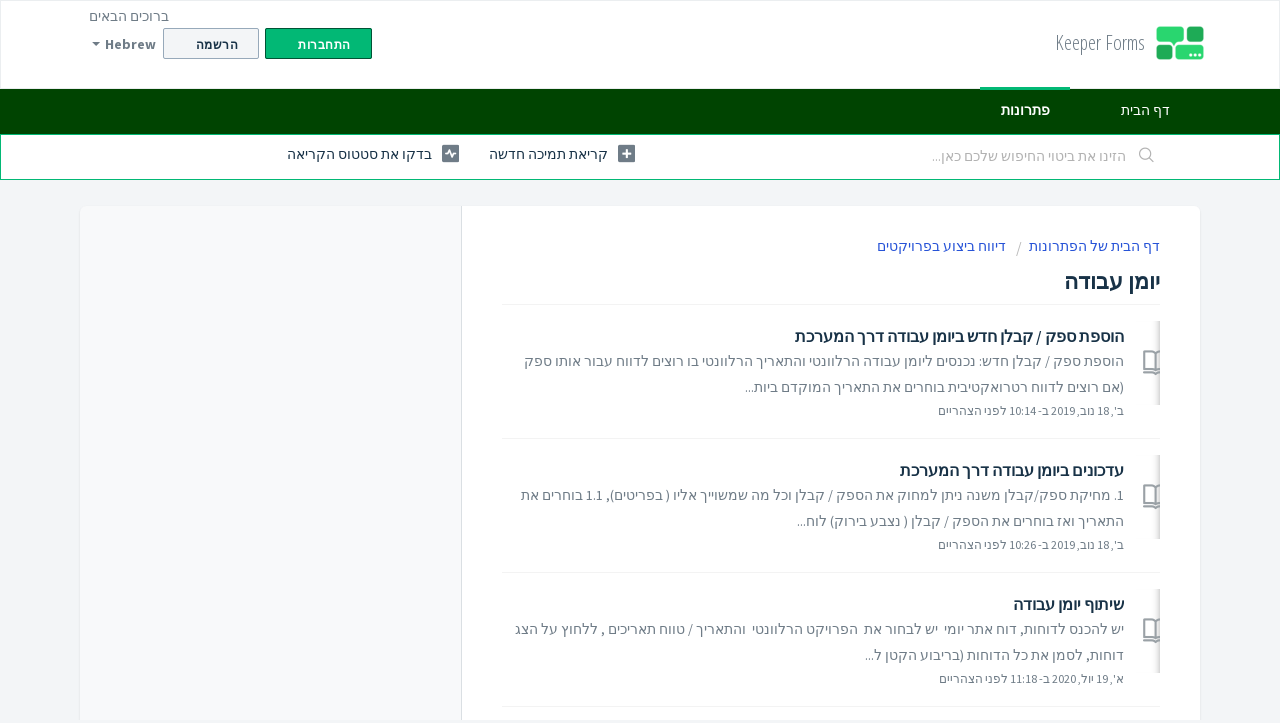

--- FILE ---
content_type: text/html; charset=utf-8
request_url: https://help.keeperforms.co.il/he/support/solutions/folders/17000133193
body_size: 7759
content:
<!DOCTYPE html>
       
        <!--[if lt IE 7]><html class="no-js ie6 dew-dsm-theme " lang="he" dir="rtl" data-date-format="non_us"><![endif]-->       
        <!--[if IE 7]><html class="no-js ie7 dew-dsm-theme " lang="he" dir="rtl" data-date-format="non_us"><![endif]-->       
        <!--[if IE 8]><html class="no-js ie8 dew-dsm-theme " lang="he" dir="rtl" data-date-format="non_us"><![endif]-->       
        <!--[if IE 9]><html class="no-js ie9 dew-dsm-theme " lang="he" dir="rtl" data-date-format="non_us"><![endif]-->       
        <!--[if IE 10]><html class="no-js ie10 dew-dsm-theme " lang="he" dir="rtl" data-date-format="non_us"><![endif]-->       
        <!--[if (gt IE 10)|!(IE)]><!--><html class="no-js  dew-dsm-theme " lang="he" dir="rtl" data-date-format="non_us"><!--<![endif]-->
	<head>
		
		<!-- Title for the page -->
<title> יומן עבודה  : Keeper Forms </title>

<!-- Meta information -->

      <meta charset="utf-8" />
      <meta http-equiv="X-UA-Compatible" content="IE=edge,chrome=1" />
      <meta name="description" content= "" />
      <meta name="author" content= "" />
       <meta property="og:title" content="יומן עבודה " />  <meta property="og:url" content="https://help.keeperforms.co.il/he/support/solutions/folders/17000133193" />  <meta property="og:image" content="https://s3.amazonaws.com/cdn.freshdesk.com/data/helpdesk/attachments/production/17000823307/logo/wtJzO8WFZAxVjXS3wHlSGbdCIvqhzlGWhg.png?X-Amz-Algorithm=AWS4-HMAC-SHA256&amp;amp;X-Amz-Credential=AKIAS6FNSMY2XLZULJPI%2F20260112%2Fus-east-1%2Fs3%2Faws4_request&amp;amp;X-Amz-Date=20260112T192724Z&amp;amp;X-Amz-Expires=604800&amp;amp;X-Amz-SignedHeaders=host&amp;amp;X-Amz-Signature=1e567eb5c23bb69e6e2e854d3cea271893ae94bfee0ddbc39271b607189d964a" />  <meta property="og:site_name" content="Keeper Forms" />  <meta property="og:type" content="article" />  <meta name="twitter:title" content="יומן עבודה " />  <meta name="twitter:url" content="https://help.keeperforms.co.il/he/support/solutions/folders/17000133193" />  <meta name="twitter:image" content="https://s3.amazonaws.com/cdn.freshdesk.com/data/helpdesk/attachments/production/17000823307/logo/wtJzO8WFZAxVjXS3wHlSGbdCIvqhzlGWhg.png?X-Amz-Algorithm=AWS4-HMAC-SHA256&amp;amp;X-Amz-Credential=AKIAS6FNSMY2XLZULJPI%2F20260112%2Fus-east-1%2Fs3%2Faws4_request&amp;amp;X-Amz-Date=20260112T192724Z&amp;amp;X-Amz-Expires=604800&amp;amp;X-Amz-SignedHeaders=host&amp;amp;X-Amz-Signature=1e567eb5c23bb69e6e2e854d3cea271893ae94bfee0ddbc39271b607189d964a" />  <meta name="twitter:card" content="summary" />  <link rel="canonical" href="https://help.keeperforms.co.il/he/support/solutions/folders/17000133193" />  <link rel='alternate' hreflang="en" href="https://help.keeperforms.co.il/en/support/solutions/folders/17000133193"/>  <link rel='alternate' hreflang="he" href="https://help.keeperforms.co.il/he/support/solutions/folders/17000133193"/> 

<!-- Responsive setting -->
<link rel="apple-touch-icon" href="https://s3.amazonaws.com/cdn.freshdesk.com/data/helpdesk/attachments/production/17000823859/fav_icon/EQ21G01_9YiM5TiBr1E7W56fSjZDSBxxxA.ico" />
        <link rel="apple-touch-icon" sizes="72x72" href="https://s3.amazonaws.com/cdn.freshdesk.com/data/helpdesk/attachments/production/17000823859/fav_icon/EQ21G01_9YiM5TiBr1E7W56fSjZDSBxxxA.ico" />
        <link rel="apple-touch-icon" sizes="114x114" href="https://s3.amazonaws.com/cdn.freshdesk.com/data/helpdesk/attachments/production/17000823859/fav_icon/EQ21G01_9YiM5TiBr1E7W56fSjZDSBxxxA.ico" />
        <link rel="apple-touch-icon" sizes="144x144" href="https://s3.amazonaws.com/cdn.freshdesk.com/data/helpdesk/attachments/production/17000823859/fav_icon/EQ21G01_9YiM5TiBr1E7W56fSjZDSBxxxA.ico" />
        <meta name="viewport" content="width=device-width, initial-scale=1.0, maximum-scale=5.0, user-scalable=yes" /> 
		
		<!-- Adding meta tag for CSRF token -->
		<meta name="csrf-param" content="authenticity_token" />
<meta name="csrf-token" content="bUBwqFdf11e7u7bsPQxmQdCUJ4xtcePP+X8SIHrVYzGC89x+wTIZFH46Th16mKqiJFv85wQ0b5Qn+guc/CdVYg==" />
		<!-- End meta tag for CSRF token -->
		
		<!-- Fav icon for portal -->
		<link rel='shortcut icon' href='https://s3.amazonaws.com/cdn.freshdesk.com/data/helpdesk/attachments/production/17000823859/fav_icon/EQ21G01_9YiM5TiBr1E7W56fSjZDSBxxxA.ico' />

		<!-- Base stylesheet -->
 
		<link rel="stylesheet" media="print" href="https://assets9.freshdesk.com/assets/cdn/rtl/portal_print-153f74f18d070327393456f3b3deb71389188a9aa7ac3a38ff1eb7de9d7090a8.css" />
	  		<link rel="stylesheet" media="screen" href="https://assets2.freshdesk.com/assets/cdn/rtl/falcon_portal_utils-2f3b86eec770a5ef50265b2ed6040d8f8c4b1161671c9b15574e83a97afe8e67.css" />	

		
		<!-- Theme stylesheet -->

		<link href="/support/theme_rtl.css?v=4&amp;d=1663219016" media="screen" rel="stylesheet" type="text/css">

		<!-- Google font url if present -->
		<link href='https://fonts.googleapis.com/css?family=Source+Sans+Pro:regular,italic,600,700,700italic|Open+Sans+Condensed:300,300italic,700' rel='stylesheet' type='text/css' nonce='T8Zw5rzJFP9Rda4bejxxhQ=='>

		<!-- Including default portal based script framework at the top -->
		<script src="https://assets3.freshdesk.com/assets/cdn/portal_head_v2-d07ff5985065d4b2f2826fdbbaef7df41eb75e17b915635bf0413a6bc12fd7b7.js"></script>
		<!-- Including syntexhighlighter for portal -->
		<script src="https://assets7.freshdesk.com/assets/cdn/prism-841b9ba9ca7f9e1bc3cdfdd4583524f65913717a3ab77714a45dd2921531a402.js"></script>

		    <!-- Google tag (gtag.js) -->
	<script async src='https://www.googletagmanager.com/gtag/js?id=UA-71633315-2' nonce="T8Zw5rzJFP9Rda4bejxxhQ=="></script>
	<script nonce="T8Zw5rzJFP9Rda4bejxxhQ==">
	  window.dataLayer = window.dataLayer || [];
	  function gtag(){dataLayer.push(arguments);}
	  gtag('js', new Date());
	  gtag('config', 'UA-71633315-2');
	</script>


		<!-- Access portal settings information via javascript -->
		 <script type="text/javascript">     var portal = {"language":"he","name":"Keeper Forms","contact_info":"","current_page_name":"article_list","current_tab":"solutions","vault_service":{"url":"https://vault-service.freshworks.com/data","max_try":2,"product_name":"fd"},"current_account_id":418916,"preferences":{"bg_color":"#f3f5f7","header_color":"#FFFFFF","help_center_color":"#f3f5f7","footer_color":"#183247","tab_color":"#004401","tab_hover_color":"#02b875","btn_background":"#f3f5f7","btn_primary_background":"#02b875","baseFont":"Source Sans Pro","textColor":"#183247","headingsFont":"Open Sans Condensed","headingsColor":"#183247","linkColor":"#183247","linkColorHover":"#2753d7","inputFocusRingColor":"#02b875","nonResponsive":false},"image_placeholders":{"spacer":"https://assets8.freshdesk.com/assets/misc/spacer.gif","profile_thumb":"https://assets6.freshdesk.com/assets/misc/profile_blank_thumb-4a7b26415585aebbd79863bd5497100b1ea52bab8df8db7a1aecae4da879fd96.jpg","profile_medium":"https://assets3.freshdesk.com/assets/misc/profile_blank_medium-1dfbfbae68bb67de0258044a99f62e94144f1cc34efeea73e3fb85fe51bc1a2c.jpg"},"falcon_portal_theme":true};     var attachment_size = 20;     var blocked_extensions = "";     var allowed_extensions = "";     var store = { 
        ticket: {},
        portalLaunchParty: {} };    store.portalLaunchParty.ticketFragmentsEnabled = false;    store.pod = "us-east-1";    store.region = "US"; </script> 


			
	</head>
	<body>
            	
		
		
		
	<header class="banner">
		<div class="banner-wrapper page">
			<div class="banner-title">
				<a href="https://keeperforms.co.il"class='portal-logo'><span class="portal-img"><i></i>
                    <img src='https://s3.amazonaws.com/cdn.freshdesk.com/data/helpdesk/attachments/production/17000823307/logo/wtJzO8WFZAxVjXS3wHlSGbdCIvqhzlGWhg.png' alt="לוגו"
                        onerror="default_image_error(this)" data-type="logo" />
                 </span></a>
				<h1 class="ellipsis heading">Keeper Forms</h1>
			</div>
			<nav class="banner-nav">
				<div class="banner-language-selector pull-right" data-tabs="tabs"
                data-toggle='tooltip' data-placement="bottom" title=""><ul class="language-options" role="tablist"><li class="dropdown"><h5 class="dropdown-toggle" data-toggle="dropdown"><span>Hebrew</span><span class="caret"></span></h5><ul class="dropdown-menu " role="menu" aria-labelledby="dropdownMenu"><li><a class="" tabindex="-1" href="/en/support/solutions/folders/17000133193">English</a></li><li><a class="active" tabindex="-1" href="/he/support/solutions/folders/17000133193"><span class='icon-dd-tick-dark'></span>Hebrew </a></li></ul></li></ul></div> <div class="welcome">ברוכים הבאים <b></b> </div>  <b><a href="/he/support/login"><b>התחברות</b></a></b> &nbsp;<b><a href="/he/support/signup"><b>הרשמה</b></a></b>
			</nav>
		</div>
	</header>
	<nav class="page-tabs">
		<div class="page no-padding no-header-tabs">
			
				<a data-toggle-dom="#header-tabs" href="#" data-animated="true" class="mobile-icon-nav-menu show-in-mobile"></a>
				<div class="nav-link" id="header-tabs">
					
						
							<a href="/he/support/home" class="">דף הבית</a>
						
					
						
							<a href="/he/support/solutions" class="active">פתרונות</a>
						
					
				</div>
			
		</div>
	</nav>

<!-- Search and page links for the page -->

	<section class="help-center-sc rounded-6">
		<div class="page no-padding">
		<div class="hc-search">
			<div class="hc-search-c">
				<form class="hc-search-form print--remove" autocomplete="off" action="/he/support/search/solutions" id="hc-search-form" data-csrf-ignore="true">
	<div class="hc-search-input">
	<label for="support-search-input" class="hide">הזינו את ביטוי החיפוש שלכם כאן...</label>
		<input placeholder="הזינו את ביטוי החיפוש שלכם כאן..." type="text"
			name="term" class="special" value=""
            rel="page-search" data-max-matches="10" id="support-search-input">
	</div>
	<div class="hc-search-button">
		<button class="btn btn-primary" aria-label="חיפוש" type="submit" autocomplete="off">
			<i class="mobile-icon-search hide-tablet"></i>
			<span class="hide-in-mobile">
				חיפוש
			</span>
		</button>
	</div>
</form>
			</div>
		</div>
		<div class="hc-nav ">
			 <nav>   <div>
              <a href="/he/support/tickets/new" class="mobile-icon-nav-newticket new-ticket ellipsis" title="קריאת תמיכה חדשה">
                <span> קריאת תמיכה חדשה </span>
              </a>
            </div>   <div>
              <a href="/he/support/tickets" class="mobile-icon-nav-status check-status ellipsis" title="בדקו את סטטוס הקריאה">
                <span>בדקו את סטטוס הקריאה</span>
              </a>
            </div>  </nav>
		</div>
		</div>
	</section>



<div class="page">
	
	
	<!-- Search and page links for the page -->
	

	<!-- Notification Messages -->
	 <div class="alert alert-with-close notice hide" id="noticeajax"></div> 

	
	<div class="c-wrapper">		
		<section class="main content rounded-6 min-height-on-desktop fc-folder-show" id="folder-show-17000133193">
	<div class="breadcrumb">
		<a href="/he/support/solutions"> דף הבית של הפתרונות </a>
		<a href="/he/support/solutions/17000081670">דיווח ביצוע בפרויקטים</a>
	</div>
	<h2 class="heading">יומן עבודה </h2>
	<p class="info-text"></p>
	
				
			<section class="article-list c-list">
				
					<div class="c-row c-article-row">
					    <i class="icon-article-table-row"></i>
						<div class="ellipsis article-title"> 
							<a href="/he/support/solutions/articles/17000081109-%D7%94%D7%95%D7%A1%D7%A4%D7%AA-%D7%A1%D7%A4%D7%A7-%D7%A7%D7%91%D7%9C%D7%9F-%D7%97%D7%93%D7%A9-%D7%91%D7%99%D7%95%D7%9E%D7%9F-%D7%A2%D7%91%D7%95%D7%93%D7%94-%D7%93%D7%A8%D7%9A-%D7%94%D7%9E%D7%A2%D7%A8%D7%9B%D7%AA" class="c-link">הוספת ספק / קבלן חדש ביומן עבודה דרך המערכת</a>
						</div>
						
						  <div class="description-text">
							 הוספת ספק / קבלן חדש:     נכנסים ליומן עבודה הרלוונטי והתאריך הרלוונטי בו רוצים לדווח עבור אותו ספק (אם רוצים לדווח רטרואקטיבית בוחרים את התאריך המוקדם ביות...
						  </div>
						
						<div class="help-text">ב', 18 נוב, 2019 ב- 10:14 לפני הצהריים</div>
					</div>
				
					<div class="c-row c-article-row">
					    <i class="icon-article-table-row"></i>
						<div class="ellipsis article-title"> 
							<a href="/he/support/solutions/articles/17000081121-%D7%A2%D7%93%D7%9B%D7%95%D7%A0%D7%99%D7%9D-%D7%91%D7%99%D7%95%D7%9E%D7%9F-%D7%A2%D7%91%D7%95%D7%93%D7%94-%D7%93%D7%A8%D7%9A-%D7%94%D7%9E%D7%A2%D7%A8%D7%9B%D7%AA" class="c-link">עדכונים ביומן עבודה דרך המערכת</a>
						</div>
						
						  <div class="description-text">
							    1. מחיקת ספק/קבלן משנה     ניתן למחוק את הספק / קבלן וכל מה שמשוייך אליו ( בפריטים),     1.1 בוחרים את התאריך ואז בוחרים את הספק / קבלן ( נצבע בירוק) לוח...
						  </div>
						
						<div class="help-text">ב', 18 נוב, 2019 ב- 10:26 לפני הצהריים</div>
					</div>
				
					<div class="c-row c-article-row">
					    <i class="icon-article-table-row"></i>
						<div class="ellipsis article-title"> 
							<a href="/he/support/solutions/articles/17000081134-%D7%A9%D7%99%D7%AA%D7%95%D7%A3-%D7%99%D7%95%D7%9E%D7%9F-%D7%A2%D7%91%D7%95%D7%93%D7%94" class="c-link">שיתוף יומן עבודה</a>
						</div>
						
						  <div class="description-text">
							 יש להכנס לדוחות,  דוח אתר יומי                 יש לבחור את  הפרויקט הרלוונטי  והתאריך / טווח תאריכים , ללחוץ על הצג דוחות,  לסמן את כל הדוחות (בריבוע הקטן ל...
						  </div>
						
						<div class="help-text">א', 19 יול, 2020 ב- 11:18 לפני הצהריים</div>
					</div>
				
					<div class="c-row c-article-row">
					    <i class="icon-article-table-row"></i>
						<div class="ellipsis article-title"> 
							<a href="/he/support/solutions/articles/17000081137-%D7%97%D7%AA%D7%99%D7%9E%D7%94-%D7%91%D7%99%D7%95%D7%9E%D7%9F-%D7%A2%D7%91%D7%95%D7%93%D7%94-%D7%A2%D7%9C-%D7%99%D7%93%D7%99-%D7%9E%D7%A0%D7%94%D7%9C-%D7%A2%D7%91%D7%95%D7%93%D7%94-" class="c-link">חתימה ביומן עבודה על ידי מנהל עבודה </a>
						</div>
						
						  <div class="description-text">
							    אחרי שמסיימים לדווח ביומן כמויות והערות במלל חופשי לוחצים על &quot;חתום&quot;            נפתח מסך בו יש לכתוב  שם משתמש וסיסמא ( אלא אם נקבע בהגדרות הארג...
						  </div>
						
						<div class="help-text">ד', 5 דצמ, 2018 ב- 11:38 לפני הצהריים</div>
					</div>
				
					<div class="c-row c-article-row">
					    <i class="icon-article-table-row"></i>
						<div class="ellipsis article-title"> 
							<a href="/he/support/solutions/articles/17000081140-%D7%97%D7%AA%D7%99%D7%9E%D7%94-%D7%91%D7%99%D7%95%D7%9E%D7%9F-%D7%A2%D7%91%D7%95%D7%93%D7%94-%D7%A2%D7%9C-%D7%99%D7%93%D7%99-%D7%9E%D7%A4%D7%A7%D7%97-" class="c-link">חתימה ביומן עבודה על ידי מפקח </a>
						</div>
						
						  <div class="description-text">
							     מפקח יכול לדווח כמויות בעמודה של מפקח,  לכתוב בשדות : העבודה שבוצעה, פיקוח עליון באתר  והערות מפקח (יש ללחוץ על &quot;עדכן&quot;) ,  ואז לשמור או לחתום ...
						  </div>
						
						<div class="help-text">ד', 5 דצמ, 2018 ב- 11:39 לפני הצהריים</div>
					</div>
				
					<div class="c-row c-article-row">
					    <i class="icon-article-table-row"></i>
						<div class="ellipsis article-title"> 
							<a href="/he/support/solutions/articles/17000081346-%D7%94%D7%99%D7%A1%D7%98%D7%95%D7%A8%D7%99%D7%99%D7%AA-%D7%A9%D7%99%D7%A0%D7%95%D7%99%D7%99%D7%9D" class="c-link">היסטוריית שינויים</a>
						</div>
						
						  <div class="description-text">
							 היסטוריית שינויים נמצאת בסוף הדיווח של היומן   היא מציגה את השינויים שבוצעו , מתי הם בוצעו  ועל ידי מי.     יש ללחוץ על הצג פירוט כדי לראות את הנתונים :    ...
						  </div>
						
						<div class="help-text">ג', 27 נוב, 2018 ב- 10:58 לפני הצהריים</div>
					</div>
				
					<div class="c-row c-article-row">
					    <i class="icon-article-table-row"></i>
						<div class="ellipsis article-title"> 
							<a href="/he/support/solutions/articles/17000081347-%D7%93%D7%95%D7%97-%D7%90%D7%AA%D7%A8-%D7%99%D7%95%D7%9E%D7%99" class="c-link">דוח אתר יומי</a>
						</div>
						
						  <div class="description-text">
							 כל מי שיש לו הרשאה לאתר יכול ללחוץ במערכת על דוחות,  למשתמש עם הרשאה של &quot;צופה&quot; יופיע רק &quot;דוחות משותפים&quot;.          1. אם יש כמה אתרים בוח...
						  </div>
						
						<div class="help-text">א', 4 ספט, 2022 ב-  1:14 אחר הצהריים</div>
					</div>
				
					<div class="c-row c-article-row">
					    <i class="icon-article-table-row"></i>
						<div class="ellipsis article-title"> 
							<a href="/he/support/solutions/articles/17000081620--%D7%93%D7%95%D7%97-%D7%94%D7%92%D7%A2%D7%94-%D7%9C%D7%90%D7%AA%D7%A8-%D7%9B%D7%9E%D7%95%D7%AA%D7%99" class="c-link"> דוח הגעה לאתר כמותי</a>
						</div>
						
						  <div class="description-text">
							         אפשר לבצע סינון גם של מידע מסויים לפי הדוגמא הבא:           לאחר הפקת הדוח יש אפשרות להדפיס אותו ואו לייצא לקובץ אקסל        הדפסה     קובץ אקסל       
						  </div>
						
						<div class="help-text">ג', 27 נוב, 2018 ב- 12:01 אחר הצהריים</div>
					</div>
				
					<div class="c-row c-article-row">
					    <i class="icon-article-table-row"></i>
						<div class="ellipsis article-title"> 
							<a href="/he/support/solutions/articles/17000081724-%D7%97%D7%99%D7%A4%D7%95%D7%A9-%D7%98%D7%A7%D7%A1%D7%98%D7%95%D7%90%D7%9C%D7%99-%D7%91%D7%99%D7%95%D7%9E%D7%A0%D7%99%D7%9D" class="c-link">חיפוש טקסטואלי ביומנים</a>
						</div>
						
						  <div class="description-text">
							       1. נכנסים לדוחות  ובוחרים דוח האחרון (חיפוש טקטואלי בימנים)          2.      3. המערכת מציגה את כל היומנים בהם מופיעה המילה  כולל בתמונות             
						  </div>
						
						<div class="help-text">ג', 27 נוב, 2018 ב- 12:04 אחר הצהריים</div>
					</div>
				
					<div class="c-row c-article-row">
					    <i class="icon-article-table-row"></i>
						<div class="ellipsis article-title"> 
							<a href="/he/support/solutions/articles/17000081980-%D7%94%D7%95%D7%A1%D7%A4%D7%AA-%D7%A1%D7%A4%D7%A7-%D7%A7%D7%91%D7%9C%D7%9F-%D7%9E%D7%A9%D7%A0%D7%94" class="c-link">הוספת ספק / קבלן משנה</a>
						</div>
						
						  <div class="description-text">
							 1. נכנסים ליומן עבודה 2. לוחצים על הפלוס       3.        4.     5.   6. בוחרים      7.  
						  </div>
						
						<div class="help-text">ב', 23 דצמ, 2019 ב- 11:30 לפני הצהריים</div>
					</div>
				
			</section>
			<div class="pagination"><ul> <li class="prev disabled"><a>&laquo; הקודם</a></li> <li class="active"><a>1</a></li> <li><a href="/he/support/solutions/folders/17000133193/page/2?url_locale=he">2</a></li> <li class="next"><a href="/he/support/solutions/folders/17000133193/page/2?url_locale=he">הבא &raquo;</a></li> </ul></div>
		
	
</section>
	</div>
	

	

</div>

	<footer class="footer rounded-6">
		<nav class="footer-links page no-padding">
			
					
						<a href="/he/support/home" class="">דף הבית</a>
					
						<a href="/he/support/solutions" class="active">פתרונות</a>
					
			
			
			
		</nav>
	</footer>
	




			<script src="https://assets9.freshdesk.com/assets/cdn/portal_bottom-0fe88ce7f44d512c644a48fda3390ae66247caeea647e04d017015099f25db87.js"></script>

		<script src="https://assets6.freshdesk.com/assets/cdn/redactor-642f8cbfacb4c2762350a557838bbfaadec878d0d24e9a0d8dfe90b2533f0e5d.js"></script> 
		<script src="https://assets5.freshdesk.com/assets/cdn/lang/he-085ba8195bd94c5184f300cfa2b035613f794ca70f7f152a3237d10e5759fcb0.js"></script>
		<!-- for i18n-js translations -->
  		<script src="https://assets3.freshdesk.com/assets/cdn/i18n/portal/he-53b33b8e9533d9e44c649825072f30ee08f780980e004477b88822c58f1b3edd.js"></script>
		<!-- Including default portal based script at the bottom -->
		<script nonce="T8Zw5rzJFP9Rda4bejxxhQ==">
//<![CDATA[
	
	jQuery(document).ready(function() {
					
		// Setting the locale for moment js
		moment.lang('he');

		var validation_meassages = {"required":"שדה זה הוא שדה נדרש.","remote":"תקן שדה זה.","email":"הזן כתובת דוא\"ל חוקית.","url":"הזן כתובת URL חוקית.","date":"הזן תאריך חוקי.","dateISO":"הזן תאריך חוקי ( ISO ).","number":"הזן מספר חוקי.","digits":"הזן ספרות בלבד.","creditcard":"הזן מספר כרטיס אשראי חוקי.","equalTo":"הזן שוב את אותו ערך.","two_decimal_place_warning":"Value cannot have more than 2 decimal digits","integration_no_match":"אין נתונים תואמים...","select_atleast_one":"בחר באפשרות אחת לפחות.","ember_method_name_reserved":"שם זה שמור ואינו ניתן לשימוש. אנא בחר שם אחר."}	

		jQuery.extend(jQuery.validator.messages, validation_meassages );


		jQuery(".call_duration").each(function () {
			var format,time;
			if (jQuery(this).data("time") === undefined) { return; }
			if(jQuery(this).hasClass('freshcaller')){ return; }
			time = jQuery(this).data("time");
			if (time>=3600) {
			 format = "hh:mm:ss";
			} else {
				format = "mm:ss";
			}
			jQuery(this).html(time.toTime(format));
		});
	});

	// Shortcuts variables
	var Shortcuts = {"global":{"help":"?","save":"mod+return","cancel":"esc","search":"/","status_dialog":"mod+alt+return","save_cuctomization":"mod+shift+s"},"app_nav":{"dashboard":"g d","tickets":"g t","social":"g e","solutions":"g s","forums":"g f","customers":"g c","reports":"g r","admin":"g a","ticket_new":"g n","compose_email":"g m"},"pagination":{"previous":"alt+left","next":"alt+right","alt_previous":"j","alt_next":"k"},"ticket_list":{"ticket_show":"return","select":"x","select_all":"shift+x","search_view":"v","show_description":"space","unwatch":"w","delete":"#","pickup":"@","spam":"!","close":"~","silent_close":"alt+shift+`","undo":"z","reply":"r","forward":"f","add_note":"n","scenario":"s"},"ticket_detail":{"toggle_watcher":"w","reply":"r","forward":"f","add_note":"n","close":"~","silent_close":"alt+shift+`","add_time":"m","spam":"!","delete":"#","show_activities_toggle":"}","properties":"p","expand":"]","undo":"z","select_watcher":"shift+w","go_to_next":["j","down"],"go_to_previous":["k","up"],"scenario":"s","pickup":"@","collaboration":"d"},"social_stream":{"search":"s","go_to_next":["j","down"],"go_to_previous":["k","up"],"open_stream":["space","return"],"close":"esc","reply":"r","retweet":"shift+r"},"portal_customizations":{"preview":"mod+shift+p"},"discussions":{"toggle_following":"w","add_follower":"shift+w","reply_topic":"r"}};
	
	// Date formats
	var DATE_FORMATS = {"non_us":{"moment_date_with_week":"ddd, D MMM, YYYY","datepicker":"d M, yy","datepicker_escaped":"d M yy","datepicker_full_date":"D, d M, yy","mediumDate":"d MMM, yyyy"},"us":{"moment_date_with_week":"ddd, MMM D, YYYY","datepicker":"M d, yy","datepicker_escaped":"M d yy","datepicker_full_date":"D, M d, yy","mediumDate":"MMM d, yyyy"}};

	var lang = { 
		loadingText: "נא להמתין...",
		viewAllTickets: "View all tickets"
	};


//]]>
</script> 

		

		
		<script type="text/javascript">
     		I18n.defaultLocale = "en";
     		I18n.locale = "he";
		</script>
			
    	


		<!-- Include dynamic input field script for signup and profile pages (Mint theme) -->

	</body>
</html>


--- FILE ---
content_type: text/javascript
request_url: https://assets3.freshdesk.com/assets/cdn/i18n/portal/he-53b33b8e9533d9e44c649825072f30ee08f780980e004477b88822c58f1b3edd.js
body_size: 2353
content:
I18n.translations||(I18n.translations={}),I18n.translations.he=I18n.extend(I18n.translations.he||{},{common_js_translations:{agents:{plural:"agents",singular:"agent"},cc_emails:{plural:"cc emails",singular:"cc email"},customers:{plural:"customers",singular:"customer"},delete_notice:{plural:"%{type} were deleted",singular:"%{type} was deleted"},download_label:"\u05d4\u05d5\u05e8\u05d3\u05d4",enter_an_email:"Enter an email",item:{plural:"items",singular:"item"},last_day:"Last Day",loading_failed:"Loading failed",loading_msg:"Loading more results...",mark_as_primary:"Mark as primary","new":"new",no_matches_found:"No matches found",no_matching_results:"No Matching Results",of:"\u05de\u05ea\u05d5\u05da",others:"Others",please_enter_one_or_more:"Please enter 1 or more characters",preview_label:"\u05ea\u05e6\u05d5\u05d2\u05d4 \u05de\u05e7\u05d3\u05d9\u05de\u05d4",primary_ticket:"Primary ticket",primary_topic:"Primary topic",redactor:{confirm_remove_format_for_entire_content:"Converting the entire content to plain text will remove formatting and inserted items. Are you sure you want to continue?",link_new_tab:"Open link in new tab",satisfactionsurvey:"\u05e1\u05e7\u05e8 \u05e9\u05d1\u05d9\u05e2\u05d5\u05ea \u05e8\u05e6\u05d5\u05df: %{survey_name}",select_file_to_upload:"Select a file to upload",supported_images:"Supported image formats are JPG,PNG,GIF and TIFF",survey:"\u05d4\u05db\u05e0\u05e1\u05ea \u05e1\u05e7\u05e8 \u05e9\u05d1\u05d9\u05e2\u05d5\u05ea \u05e8\u05e6\u05d5\u05df",survey_added:'\u05e1\u05e7\u05e8 \u05e9\u05d1\u05d9\u05e2\u05d5\u05ea \u05e8\u05e6\u05d5\u05df - "%{survey_name}" \u05e0\u05d5\u05e1\u05e3.',survey_preview_banner:"\u05d4\u05e9\u05d0\u05dc\u05d4 \u05d4\u05e8\u05d0\u05e9\u05d5\u05e0\u05d4 \u05e9\u05dc \u05d4\u05e1\u05e7\u05e8 \u05e9\u05d4\u05d5\u05db\u05e0\u05e1 (%{survey_name}) \u05ea\u05d5\u05e4\u05d9\u05e2 \u05db\u05d0\u05df.",underline:"Underline"},remove_quoted_text:"Remove quoted text",requester:{plural:"requesters",singular:"requester"},restore_notice:{plural:"%{type} were restored",singular:"%{type} was restored"},search:"Search",searching_wait:"Searching... Please Wait.",select_file:"Select a file to upload",select_language:"select language",skills:{add_agent:"Add Agent",agents:"Agents",no_agent_added:"No agent added",no_skill_added:"No skill added"},tags:{plural:"tags",singular:"tag"},update_plan:"Update Plan",user:{plural:"users",singular:"user"}},portal_elements:{any:"\u05db\u05dc\u05e9\u05d4\u05d5",choose_more:"\u05d1\u05d7\u05e8\u05d5 \u05e2\u05d5\u05d3",none:"\u05dc\u05dc\u05d0",raised_by_placeholder:'\u05d4\u05d6\u05d9\u05e0\u05d5 \u05e9\u05dd \u05d0\u05d5 \u05d3\u05d5\u05d0"\u05dc'},ticket:{assigned_agent:"\u05e1\u05d5\u05db\u05df",js_translations:{archived:"\u05d0\u05d5\u05d7\u05e1\u05df \u05d1\u05d0\u05e8\u05db\u05d9\u05d5\u05df",at:"\u05d1-",created_on:"\u05e0\u05d5\u05e6\u05e8 \u05e2\u05dc \u05d9\u05d3\u05d9 %{username} \u05d1-%{date}",created_on_same_user:"\u05e0\u05d5\u05e6\u05e8 \u05d1-%{date}",next:"\u05d4\u05d1\u05d0",no_tickets:"\u05d0\u05d9\u05df \u05dc\u05da \u05e7\u05e8\u05d9\u05d0\u05d5\u05ea \u05db\u05dc\u05e9\u05d4\u05df \u05d1\u05ea\u05e6\u05d5\u05d2\u05d4 \u05d4\u05e0\u05d5\u05db\u05d7\u05d9\u05ea",previous:"\u05d4\u05e7\u05d5\u05d3\u05dd",reported_from_source:"\u05d3\u05d5\u05d5\u05d7 \u05d1\u05d0\u05de\u05e6\u05e2\u05d5\u05ea %{source}"}},validation:{agent_validation:"Please enter valid agent details",atleast_one_field:"Please fill at least {0} of these fields.",atleast_one_portal:"Select atleast one portal.",atleast_one_role:"At least one role is required for the agent",creditcard:"\u05d4\u05d6\u05df \u05de\u05e1\u05e4\u05e8 \u05db\u05e8\u05d8\u05d9\u05e1 \u05d0\u05e9\u05e8\u05d0\u05d9 \u05d7\u05d5\u05e7\u05d9.",custom_header:"Please type custom header in the format -  header : value",date:"\u05d4\u05d6\u05df \u05ea\u05d0\u05e8\u05d9\u05da \u05d7\u05d5\u05e7\u05d9.",dateISO:"\u05d4\u05d6\u05df \u05ea\u05d0\u05e8\u05d9\u05da \u05d7\u05d5\u05e7\u05d9 ( ISO ).",decimal_digit_valid:"Value cannot have more than 2 decimal digits",digits:"\u05d4\u05d6\u05df \u05e1\u05e4\u05e8\u05d5\u05ea \u05d1\u05dc\u05d1\u05d3.",email:'\u05d4\u05d6\u05df \u05db\u05ea\u05d5\u05d1\u05ea \u05d3\u05d5\u05d0"\u05dc \u05d7\u05d5\u05e7\u05d9\u05ea.',email_address_invalid:"One or more email addresses are invalid.",email_or_phone:"Please enter a Email or Phone Number",ember_method_name_reserved:"\u05e9\u05dd \u05d6\u05d4 \u05e9\u05de\u05d5\u05e8 \u05d5\u05d0\u05d9\u05e0\u05d5 \u05e0\u05d9\u05ea\u05df \u05dc\u05e9\u05d9\u05de\u05d5\u05e9. \u05d0\u05e0\u05d0 \u05d1\u05d7\u05e8 \u05e9\u05dd \u05d0\u05d7\u05e8.",equalTo:"\u05d4\u05d6\u05df \u05e9\u05d5\u05d1 \u05d0\u05ea \u05d0\u05d5\u05ea\u05d5 \u05e2\u05e8\u05da.",facebook_limit_exceed:"Your Facebook reply was over 8000 characters. You'll have to be more clever.",field_invalid:"This field is invalid",hex_color_invalid:"Please enter a valid hex color value.",integration_no_match:"\u05d0\u05d9\u05df \u05e0\u05ea\u05d5\u05e0\u05d9\u05dd \u05ea\u05d5\u05d0\u05de\u05d9\u05dd...",invalid_image:"Invalid image format",invalid_regex:"Invalid Regular Expression",invalid_time:"Invalid time.",invalid_value:"Invalid value",link_back_url:"Please enter a valid linkback URL",max:"Please enter a value less than or equal to {0}.",maxlength:"Please enter no more than {0} characters.",maxlength_255:"Please enter less than 255 characters",messenger_limit_exceeded:"Oops! You have exceeded Messenger Platform's character limit. Please modify your response.",min:"Please enter a value greater than or equal to {0}.",minlength:"Please enter at least {0} characters.",name_duplication:"The name already exists.",not_equal_to:"This element should not be equal to",number:"\u05d4\u05d6\u05df \u05de\u05e1\u05e4\u05e8 \u05d7\u05d5\u05e7\u05d9.",password_does_not_match:"The passwords don't match. Please try again.",range:"Please enter a value between {0} and {1}.",rangelength:"Please enter a value between {0} and {1} characters long.",remote:"\u05ea\u05e7\u05df \u05e9\u05d3\u05d4 \u05d6\u05d4.",remote_fail:"Remote validation failed",reply_limit_exceed:"Your reply was over 2000 characters. You'll have to be more clever.",requester_validation:'Please enter a valid requester details or <a href="#" id="add_requester_btn_proxy">add new requester.</a>',required:"\u05e9\u05d3\u05d4 \u05d6\u05d4 \u05d4\u05d5\u05d0 \u05e9\u05d3\u05d4 \u05e0\u05d3\u05e8\u05e9.",same_folder:"Cannot move to the same folder.",same_password:"Should be same as Password",select2_maximum_limit:"You can only select %{limit} %{container}",select2_maximum_limit_jq:"You can only select {0} {1}",select2_minimum_limit:"Please type %{char_count} or more letters",select2_no_match:"No matching %{container} found",select_atleast_one:"\u05d1\u05d7\u05e8 \u05d1\u05d0\u05e4\u05e9\u05e8\u05d5\u05ea \u05d0\u05d7\u05ea \u05dc\u05e4\u05d7\u05d5\u05ea.",time:"Please enter a valid time",trim_spaces:"Auto trim of leading & trailing whitespace",twitter_limit_exceed:"Oops! You have exceeded Twitter's character limit. You'll have to modify your response.",two_decimal_place_warning:"Value cannot have more than 2 decimal digits",upload_mb_limit:"Upload exceeds the available 15MB limit",url:"\u05d4\u05d6\u05df \u05db\u05ea\u05d5\u05d1\u05ea URL \u05d7\u05d5\u05e7\u05d9\u05ea.",url_format:"Invalid URL format",url_without_slash:"Please enter a valid URL without '/'",valid_contact:"Please add a valid contact",valid_hours:"Please enter a valid hours."}});